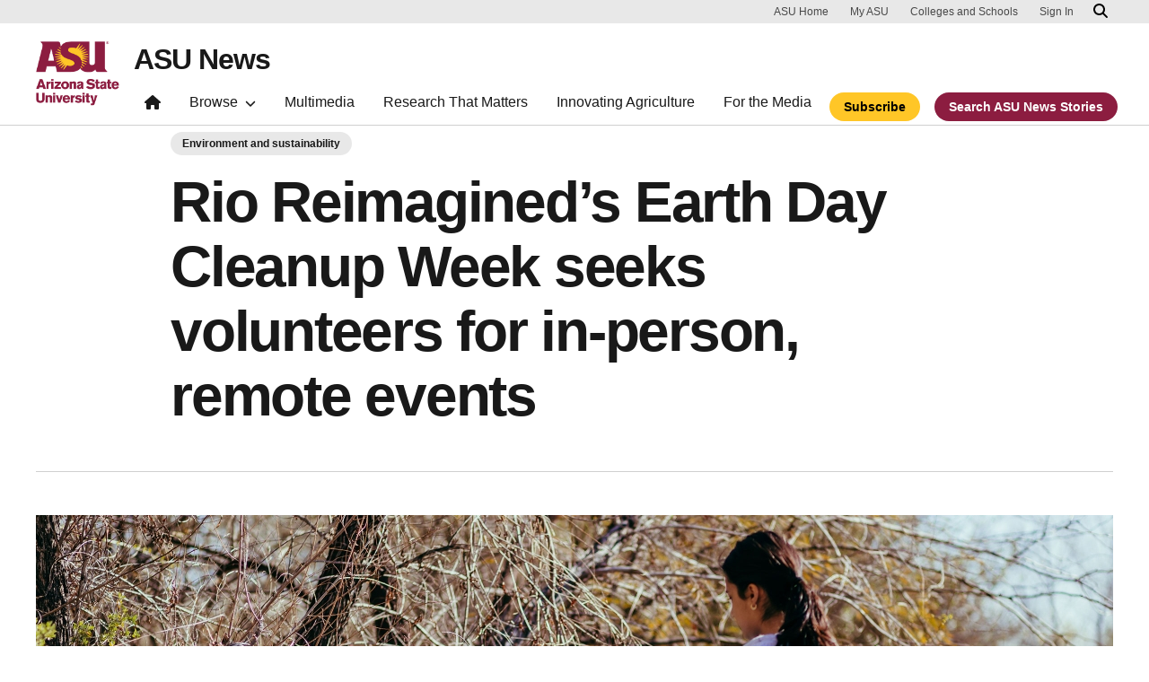

--- FILE ---
content_type: text/html; charset=UTF-8
request_url: https://news.asu.edu/20210420-solutions-rio-reimagined-seeks-volunteers-salt-river-cleanup
body_size: 11657
content:
<!DOCTYPE html>
<html lang="en" dir="ltr" prefix="og: https://ogp.me/ns#">
  <head>
    <meta charset="utf-8" />
<script>window.dataLayer = window.dataLayer || [];</script>
<script>
    // Google Tag Manager - GTM-KDWN8Z
    (function(w,d,s,l,i){w[l]=w[l]||[];w[l].push({'gtm.start':
    new Date().getTime(),event:'gtm.js'});var f=d.getElementsByTagName(s)[0],
    j=d.createElement(s),dl=l!='dataLayer'?'&amp;l='+l:'';j.async=true;j.src=
    '//www.googletagmanager.com/gtm.js?id='+i+dl;f.parentNode.insertBefore(j,f);
    })(window,document,'script','dataLayer','GTM-KDWN8Z');
</script>
<meta name="description" content="Members of the Arizona State University community have the chance to make a positive impact on the environment by taking part in Rio Reimagined Earth Day Cleanup Week events both virtual and in person — with the collective goal of removing 2,500 pieces of trash throughout the week.The cleanup is headed by the Rio Reimagined Initiative, a forward-looking project to revitalize 45 miles of the Rio Salado. It was established in 2017 by late U.S. Sen. John McCain and is part of ASU’s University City Exchange Office." />
<link rel="canonical" href="https://news.asu.edu/20210420-solutions-rio-reimagined-seeks-volunteers-salt-river-cleanup" />
<link rel="image_src" href="https://news.asu.edu/sites/default/files/rio-image-2-sized.jpg" />
<meta property="og:image" content="https://news.asu.edu/sites/default/files/rio-image-2-sized.jpg" />
<meta name="twitter:image" content="https://news.asu.edu/sites/default/files/rio-image-2-sized.jpg" />
<meta name="msvalidate.01" content="657836F28A73675EDA691E52E47A0DB9" />
<meta name="Generator" content="Drupal 10 (https://www.drupal.org)" />
<meta name="MobileOptimized" content="width" />
<meta name="HandheldFriendly" content="true" />
<meta name="viewport" content="width=device-width, initial-scale=1.0" />
<meta name="cmsversion" content="Webspark: 2.16.5" />
<link rel="icon" href="/themes/custom/renovationcustom/favicon.ico" type="image/vnd.microsoft.icon" />
<script>window.a2a_config=window.a2a_config||{};a2a_config.callbacks=[];a2a_config.overlays=[];a2a_config.templates={};a2a_config.icon_color = "#747474,#ffffff";</script>

    <title>Rio Reimagined’s Earth Day Cleanup Week seeks volunteers for in-person, remote events | ASU News</title>
    <link rel="stylesheet" media="all" href="/sites/default/files/css/css__fa1f1pn3HocEcBuucKa6v8QS81RnlYphf8-n4K7Uvw.css?delta=0&amp;language=en&amp;theme=renovationcustom&amp;include=[base64]" />
<link rel="stylesheet" media="all" href="/sites/default/files/css/css_acsoN1kLpSLaF3zusf6AHHKP1ds8iH-bSq4xEwarLuU.css?delta=1&amp;language=en&amp;theme=renovationcustom&amp;include=[base64]" />
<link rel="stylesheet" media="print" href="/sites/default/files/css/css_z6lmiwJoQBRNcrjnkg5JH1qH5C-9GFh4iRauKAzOIPY.css?delta=2&amp;language=en&amp;theme=renovationcustom&amp;include=[base64]" />

    <script type="application/json" data-drupal-selector="drupal-settings-json">{"path":{"baseUrl":"\/","pathPrefix":"","currentPath":"node\/89013","currentPathIsAdmin":false,"isFront":false,"currentLanguage":"en","themeUrl":"themes\/custom\/renovationcustom"},"pluralDelimiter":"\u0003","suppressDeprecationErrors":true,"gtm":{"tagId":null,"settings":{"data_layer":"dataLayer","include_classes":false,"allowlist_classes":"google\nnonGooglePixels\nnonGoogleScripts\nnonGoogleIframes","blocklist_classes":"customScripts\ncustomPixels","include_environment":false,"environment_id":"","environment_token":""},"tagIds":["GTM-K386MCB"]},"gtag":{"tagId":"","consentMode":false,"otherIds":[],"events":[],"additionalConfigInfo":[]},"ajaxPageState":{"libraries":"[base64]","theme":"renovationcustom","theme_token":null},"ajaxTrustedUrl":[],"radioactivity":{"type":"default","endpoint":"https:\/\/news.asu.edu\/radioactivity\/emit"},"views":{"ajax_path":"\/views\/ajax","ajaxViews":{"views_dom_id:55574cdee5e20ab1755726cefebd53759efd2d2219709980b2685c88bb88d7ce":{"view_name":"theme_asu_now_article","view_display_id":"block_9","view_args":"89013\/1118","view_path":"\/node\/89013","view_base_path":null,"view_dom_id":"55574cdee5e20ab1755726cefebd53759efd2d2219709980b2685c88bb88d7ce","pager_element":"2"}}},"asu_brand":{"props":{"baseUrl":"https:\/\/news.asu.edu\/","title":"ASU News","parentOrg":"","parentOrgUrl":"","expandOnHover":0,"loginLink":"\/caslogin","logoutLink":"\/caslogout","buttons":[{"href":"\/subscribe","text":"Subscribe","color":"gold"},{"href":"\/search","text":"Search ASU News Stories","color":"maroon"}],"loggedIn":false,"userName":"","navTree":[{"href":"\/","text":"Home","items":"","buttons":"","type":"icon-home","class":"home"},{"href":"","text":"Browse","items":[[{"href":"","text":"Browse Stories by Topic","type":"heading","children":[]},{"href":"\/saf\/science-and-technology","text":"Science and Technology","type":null,"children":[]},{"href":"\/saf\/arts-humanities-and-education","text":"Arts, Humanities and Education","type":null,"children":[]},{"href":"\/saf\/entrepreneurship","text":"Business and Entrepreneurship","type":null,"children":[]},{"href":"\/saf\/health-and-medicine","text":"Health and Medicine","type":null,"children":[]},{"href":"\/saf\/environment-and-sustainability","text":"Environment and Sustainability","type":null,"children":[]}],[{"href":"\/saf\/law-journalism-and-politics","text":"Law, Journalism and Politics","type":"column break","children":[]},{"href":"\/saf\/local-national-and-global-affairs","text":"Local, National and Global Affairs","type":null,"children":[]},{"href":"\/saf\/sun-devil-community","text":"Sun Devil Community","type":null,"children":[]},{"href":"\/sports","text":"Sports","type":null,"children":[]},{"href":"\/saf\/university-news","text":"University News","type":null,"children":[]},{"href":"https:\/\/asuevents.asu.edu\/","text":"Events","type":null,"children":[]},{"href":"\/explore-stories-by-topic","text":"Explore Full List of Topics","type":"button","children":[]}],[{"href":"","text":"ASU Experts","type":"heading","children":[]},{"href":"\/interests\/expert-q-and-a","text":"Expert Q\u0026A","type":null,"children":[]},{"href":"https:\/\/newsroom.asu.edu\/experts","text":"Find an Expert","type":null,"children":[]}],[{"href":"","text":"About Us","type":"heading","children":[]},{"href":"\/subscribe","text":"Manage Subscriptions","type":null,"children":[]},{"href":"\/contact","text":"Contact Us","type":null,"children":[]},{"href":"","text":"Social Media","type":"heading","children":[]},{"href":"https:\/\/www.instagram.com\/asunewsofficial\/","text":"Instagram","type":null,"children":[]},{"href":"https:\/\/www.threads.net\/@asunewsofficial","text":"Threads","type":null,"children":[]},{"href":"https:\/\/www.youtube.com\/asunews","text":"YouTube","type":null,"children":[]}]],"buttons":""},{"href":"\/multimedia","text":"Multimedia","items":"","buttons":""},{"href":"https:\/\/news.asu.edu\/research-matters","text":"Research That Matters","items":"","buttons":""},{"href":"https:\/\/news.asu.edu\/content\/agriculture","text":"Innovating Agriculture","items":"","buttons":""},{"href":"https:\/\/newsroom.asu.edu","text":"For the Media","items":"","buttons":""}],"logo":{"alt":"Arizona State University logo","title":"ASU homepage","src":"\/profiles\/contrib\/webspark\/modules\/asu_brand\/node_modules\/@asu\/component-header-footer\/dist\/assets\/img\/arizona-state-university-logo-vertical.png","mobileSrc":"\/profiles\/contrib\/webspark\/modules\/asu_brand\/node_modules\/@asu\/component-header-footer\/dist\/assets\/img\/arizona-state-university-logo.png","brandLink":"https:\/\/www.asu.edu"},"searchUrl":"https:\/\/search.asu.edu\/search","site":"news.asu.edu"}},"is_admin":false,"user":{"uid":0,"permissionsHash":"2f9fdffcd1ac71f9949b118c76baad9a157b468eb77e0eb33a356f0a348650eb"}}</script>
<script src="/sites/default/files/js/js_s9LX53L86YkEUTCy6u02PWkUPlwKktLPZjBzcyZX-Ko.js?scope=header&amp;delta=0&amp;language=en&amp;theme=renovationcustom&amp;include=[base64]"></script>
<script src="/modules/contrib/google_tag/js/gtm.js?t9jnip"></script>
<script src="/modules/contrib/google_tag/js/gtag.js?t9jnip"></script>

            <script defer src="/libraries/fontawesome/js/all.min.js"></script>
    <script defer src="/profiles/contrib/webspark/themes/renovation/js/asuawesome.js"></script>
  </head>
  <body class="node-89013 node-type--asu-news-article page-node-89013  20210420-solutions-rio-reimagined-seeks-volunteers-salt-river-cleanup">
    
    <!-- Google Tag Manager (noscript) - GTM-KDWN8Z -->
    <noscript><iframe src="//www.googletagmanager.com/ns.html?id=GTM-KDWN8Z"
    height="0" width="0" style="display:none;visibility:hidden"></iframe>
    </noscript>
    <!-- End Google Tag Manager (noscript) - GTM-KDWN8Z -->
<noscript><iframe src="https://www.googletagmanager.com/ns.html?id=GTM-K386MCB"
                  height="0" width="0" style="display:none;visibility:hidden"></iframe></noscript>

      <div class="dialog-off-canvas-main-canvas" data-off-canvas-main-canvas>
      <header>
        
  <div class="block block--renovationcustom-asubrandheader">

  
    

            
        <!-- Header component will be initialized in this container. -->
        <div id="ws2HeaderContainer"></div>
      
  </div>


  </header>
<main>
  <div class="page page-wrapper-webspark ">
    <div class="pt-5 pb-5">

              <div class="page__pre-content center-container max-size-container">
          <div class="container">
            
          </div>
        </div>
      
              <div id="skip-to-content" class="page__content center-container max-size-container">
            <div data-drupal-messages-fallback class="hidden"></div>
  <div class="block block--renovationcustom-innovation-asu-news-system-main block--system-main">

  
    

            
<article  data-history-node-id="89013" class="node asu-news-article asu-news-article--full" >
  
  
              <div class="layout__fixed-width">
          <div  class="bg-top bg-percent-100 max-size-container center-container bg-white">
        <div class="container">
          <div class="row">
            <div class="col-12">
              <div  class="layout__region layout__region--first">
                
  <div class="block">

  
    

  
  </div>

  <div class="views-element-container block">

  
    

            <div>
<div class="view js-view-dom-id-d3da42cecf8d743a5035a826d1de3cfd1bcba7e3428916d65628eaa62c481495 view-is-it-a-thrive-article">
       
        
        
        
            <div class="view-content">
                         



    

        
        
        
        
        
        
        
        
    
            
      
            
      
            
      
            
      
            
      
            
      
            
      
            
         
    

        
        
        
        
        
        
        
        
    
            
      
            
      
            
      
            
      
            
      
            
      
            
      
            
         
    

        
        
        
        
        
        
        
        
    
            
      
            
      
            
      
            
      
            
      
            
      
            
      
            
         
    

        
        
        
        
        
        
        
        
    
            
      
            
      
            
      
            
      
            
      
            
      
            
      
            
         
    

        
        
        
        
        
        
        
        
    
            
      
            
      
            
      
            
      
            
      
            
      
            
      
            
         
    

        
        
        
        
        
        
        
        
    
            
      
            
      
            
      
            
      
            
      
            
      
            
      
            
         
    

        
        
        
        
        
        
        
        
    
            
      
            
      
            
      
            
      
            
      
            
      
            
      
            
         
    

        
        
        
        
        
        
        
        
    
            
      
            
      
            
      
            
      
            
      
            
      
            
      
            
         
    

        
        
        
        
        
        
        
        
    
            
      
            
      
            
      
            
      
            
      
            
      
            
      
            
         
    

        
        
        
        
        
        
        
        
    
            
      
            
      
            
      
            
      
            
      
            
      
            
      
            
         
    

        
        
        
        
        
        
        
        
    
            
      
            
      
            
      
            
      
            
      
            
      
            
      
            
         
    

        
        
        
        
        
        
        
        
    
            
      
            
      
            
      
            
      
            
      
            
      
            
      
            
         
    

        
        
        
        
        
        
        
        
    
            
      
            
      
            
      
            
      
            
      
            
      
            
      
            
         
    

        
        
        
        
        
        
        
        
    
            
      
            
      
            
      
            
      
            
      
            
      
            
      
            
         
    

        
        
        
        
        
        
        
        
    
            
      
            
      
            
      
            
      
            
      
            
      
            
      
            
         
    

        
        
        
        
        
        
        
        
    
            
      
            
      
            
      
            
      
            
      
            
      
            
      
            
         
    

        
        
        
        
        
        
        
        
    
            
      
            
      
            
      
            
      
            
      
            
      
            
      
            
         
    

        
        
        
        
        
        
        
        
    
            
      
            
      
            
      
            
      
            
      
            
      
            
      
            
         
    

        
        
        
        
        
        
        
        
    
            
      
            
      
            
      
            
      
            
      
            
      
            
      
            
         
    

        
        
        
        
        
        
        
        
    
            
      
            
      
            
      
            
      
            
      
            
      
            
      
            
         
    

        
        
        
        
        
        
        
        
    
            
      
            
      
            
      
            
      
            
      
            
      
            
      
            
         
    

        
        
        
        
        
        
        
        
    
            
      
            
      
            
      
            
      
            
      
            
      
            
      
            
         
    

        
        
        
        
        
        
        
        
    
            
      
            
      
            
      
            
      
            
      
            
      
            
      
            
         
    

        
        
        
        
        
        
        
        
    
            
      
            
      
            
      
            
      
            
      
            
      
            
      
            
         
    

        
        
        
        
        
        
        
        
    
            
      
            
      
            
      
            
      
            
      
            
      
            
      
            
         
    

        
        
        
        
        
        
        
        
    
            
      
            
      
            
      
            
      
            
      
            
      
            
      
            
         
    

        
        
        
        
        
        
        
        
    
            
      
            
      
            
      
            
      
            
      
            
      
            
      
            
         
    

        
        
        
        
        
        
        
        
    
            
      
            
      
            
      
            
      
            
      
            
      
            
      
            
         
    

        
        
        
        
        
        
        
        
    
            
      
            
      
            
      
            
      
            
      
            
      
            
      
            
         
    

        
        
        
        
        
        
        
        
    
            
      
            
      
            
      
            
      
            
      
            
      
            
      
            
         
    

        
        
        
        
        
        
        
        
    
            
      
            
      
            
      
            
      
            
      
            
      
            
      
            
         
    

        
        
        
        
        
        
        
        
    
            
      
            
      
            
      
            
      
            
      
            
      
            
      
            
         
    
      </div>
      
        
        
        
        
        </div>
</div>

      
  </div>

  <div class="views-element-container block">

  
    

            <div>
<div class="node-body-category view js-view-dom-id-bfd835562b8ee70d277cbc3e39c454f41aa0ed9f43ebea82d867224cf88b57ec view-theme-asu-now-article">
       
        
        
        
            <div class="view-content">
        
    <div>
          <a href="https://news.asu.edu/saf/environment-and-sustainability" class="btn btn-tag btn-gat-alt-white">Environment and sustainability</a>
      </div>

      </div>
      
        
        
        
        
        </div>
</div>

      
  </div>

  <div class="views-element-container block">

  
    

            <div>
<div class="node-body-title view js-view-dom-id-d64e25340e2403e60a1a2d1b08d4063677d3831274850f460a84fded4f35a4d9 view-theme-asu-now-article">
       
        
        
        
            <div class="view-content">
        
    <div class="views-row">
          <div><h1>Rio Reimagined’s Earth Day Cleanup Week seeks volunteers for in-person, remote events</h1></div>
      </div>

      </div>
      
        
        
        
        
        </div>
</div>

      
  </div>

  <div class="views-element-container block">

  
    

            <div>
<div class="view js-view-dom-id-ce70ad1a33dc4adbdf433924350eab343a7e2f9b9594653a142720914a950b17 view-theme-asu-now-article">
       
        
        
        
            <div class="view-content">
        
    <div class="views-row">
          <hr />
      </div>

      </div>
      
        
        
        
        
        </div>
</div>

      
  </div>

  <div class="views-element-container block">

  
    

            <div>
<div class="node-body-image view js-view-dom-id-8131685dc17603602ebd60bc1ff45c795281797b0080b062f5a60c3812acd4fe view-theme-asu-now-article">
       
        
        
        
            <div class="view-content">
        
    <div class="views-row">
          <div class="views-field views-field-field-media-image"><div class="field-content">  
<img loading="lazy" src="/sites/default/files/styles/block_image_16_9_lge/public/rio-image-2-sized.jpg?itok=4UdHMsQa" width="1200" height="675" alt="Two college age women wearing safety vests pick up trash on a riverbed and put it into a large trashbag" class="img-fluid" />


</div></div>
      </div>

      </div>
      
        
        
        
        
        </div>
</div>

      
  </div>

              </div>
            </div>
          </div>
        </div>
      </div>
      </div>
<div  class="6-6 bg-top bg-percent-100 uds-flex-order-default bg-white">
  <div class="container">
    <div class="row">
              <div  class="layout__region layout__region--first col-md-6">
          
  <div class="views-element-container block">

  
    

            <div>
<div class="view js-view-dom-id-cca83f3577c4b0c7706b225a2af4e37a3c889ea78972a29e0aecdd76627129e4 view-theme-author">
       
        
        
        
            <div class="view-content">
        
    <div class="views-row">
          <div class="author-profile">
   <div class="clearfix">
      <div class="author-bio">
                       <span itemprop="author">By <a href="/users/ccalmend">Constance-Sophie Almendares</a></span> | <a href="/cdn-cgi/l/email-protection#4d2e2e2c21202823290d2c3e3863282938"><i class="fa fa-envelope"></i></a><br />
                       <span class="small">
            <time datetime="2021-04-20T10:00:00-07:00">April 20, 2021</time>
 
          </span>
      </div>
   </div>
</div>

      </div>

      </div>
      
        
        
        
        
        </div>
</div>

      
  </div>

        </div>
                    <div  class="layout__region layout__region--second col-md-6">
          
  <div class="block">

  
    

            <span class="a2a_kit a2a_kit_size_24 addtoany_list" data-a2a-url="https://news.asu.edu/20210420-solutions-rio-reimagined-seeks-volunteers-salt-river-cleanup" data-a2a-title="Rio Reimagined’s Earth Day Cleanup Week seeks volunteers for in-person, remote events"><a class="a2a_dd addtoany_share" href="https://www.addtoany.com/share#url=https%3A%2F%2Fnews.asu.edu%2F20210420-solutions-rio-reimagined-seeks-volunteers-salt-river-cleanup&amp;title=Rio%20Reimagined%E2%80%99s%20Earth%20Day%20Cleanup%20Week%20seeks%20volunteers%20for%20in-person%2C%20remote%20events"></a><a class="a2a_button_facebook"></a><a class="a2a_button_x"></a><a class="a2a_button_linkedin"></a><a class="a2a_button_email"></a></span>

      
  </div>

        </div>
          </div>
  </div>
</div>
        <div class="layout__fixed-width">
          <div  class="bg-top bg-percent-100 max-size-container center-container bg-white">
        <div class="container">
          <div class="row">
            <div class="col-12">
              <div  class="layout__region layout__region--first">
                
  <div class="views-element-container block">

  
    

            <div>
<div class="node-editors-note view js-view-dom-id-9a5c675452cc3e5da9b9b2049fca9208a618dea8ba2459680b0ffcd84ca5b785 view-theme-asu-now-article">
       
        
        
        
            <div class="view-content">
        
    <div class="views-row">
          
      </div>

      </div>
      
        
        
        
        
        </div>
</div>

      
  </div>

  <div class="views-element-container block">

  
    

            <div>
<div class="node-body view js-view-dom-id-3b023a009f9dd4ba2eb08b8d5dc78dc349e040d4b0978ea7405c951b4960ccf4 view-theme-asu-now-article">
       
        
        
        
            <div class="view-content">
        
    <div>
          <p>Members of the Arizona State University community have the chance to make a positive impact on the environment by taking part in Rio Reimagined Earth Day Cleanup Week events both virtual and in person — with the collective goal of removing 2,500 pieces of trash throughout the week.</p><p>The cleanup is headed by the <a href="https://rioreimagined.org/">Rio Reimagined Initiative</a>, a forward-looking project to revitalize 45 miles of the Rio Salado. It was established in 2017 by late U.S. Sen. John McCain and is part of ASU’s University City Exchange Office.</p><p>Kylie Cochrane, an ASU senior who works with the initiative, says that anyone can make an impact through small actions such as picking up trash.</p><p>“As a community member you can make a difference by cleaning up both natural and man-made areas that have been trashed,” said Cochrane, who is studying journalism at the Walter Cronkite School of Journalism and Mass Communication. “It all comes down to making a big impact through small actions.”</p><div class="caption caption-left caption-filter">
      <div class="caption-width-container" style="width: auto;">
      <div class="caption-inner">
  <div class="embedded-media">
    
        
<img loading="lazy" src="/sites/default/files/kyliecochraneheadshot.jpg" width="3024" height="4032" alt="Student headshot" class="img-fluid">



  </div>

<p class="caption-text">ASU student Kylie Cochrane</p></div>
      </div>
      </div><p><span style="font-size: 1em;">Cochrane said this event has been organized with COVID-19 in mind, utilizing a hybrid of in-person and virtual elements.</span></p><p>Volunteers have two choices: an in-person cleanup of the Salt River on Saturday, April 24, and/or a virtual cleanup of their own neighborhood utilizing the <a href="https://www.litterati.org/">Litterati Citizen Science app</a>. The app allows residents to pick up litter in their area and document how much they collected by uploading a photo of the trash collected into the app. The app allows friendly, fun-natured competition while providing a safe way to pitch in.</p><p>“With Litterati, the litter collected is tracked to identify data trends in neighborhoods that have higher amounts of trash,” Cochrane said. “You have a hands-on opportunity to do something about it and contribute to a cleaner community.”</p><p>The Earth Day cleanup kicked off the Litterati app portion on April 17, and the week will conclude with the in-person cleanup at the Salt River on April 24.&nbsp;</p><p>The in-person cleanup is expected to attract dozens of volunteers to the dry bed of the Salt River, often used as a dumping ground for such items as couches, auto parts and more. Public- and private-sector partners are supporting the event by providing equipment to remove large trash items.</p><p>Cochrane said that with everyone working together, it is possible to celebrate the Earth and act locally on behalf of Arizona’s ecosystem — revitalizing not just the river, but its surrounding communities, too.</p><p>“That’s what Rio Reimagined is all about. It’s a long-term revitalization project,” Cochrane said. “The goal is to respect and reconnect to our rivers, and an easy and first step is cleaning.”</p><p><em>Visit the event website to <a href="https://na.eventscloud.com/ereg/newreg.php?eventid=613181&amp;">sign up as a cleanup volunteer</a> or to learn more about <a href="https://na.eventscloud.com/file_uploads/c870e185d07ac5dfe4f868dda7602e9d_EarthDay2021Flyer.jpg">the Litterati portion of the week</a>.</em></p><p><em>
  <div class="embedded-media">
    
        
<img loading="lazy" src="/sites/default/files/rio_graphic.jpg" width="1920" height="1080" alt="Flyer advertising Rio Earth Day Cleanup Week on April 17 through 24, with a list of sponsor logos" class="img-fluid">



  </div>

</em></p><p><em>Top photo: A previous, prepandemic river cleanup event. Photo courtesy of&nbsp;<span>Colleen Adams</span></em></p>
      </div>

      </div>
      
        
        
        
        
        </div>
</div>

      
  </div>

  <div class="views-element-container block">

  
    

            <div>
<div class="node-body-categories view js-view-dom-id-41e290bc57e5867375048fa12e4ae6adec2c96559eca135c3273742950e62678 view-theme-asu-now-article">
       
        
        
        
            <div class="view-content">
        
    <div>
          <a href="https://news.asu.edu/constituent-type/faculty" class="btn btn-tag btn-gat-alt-white">Faculty</a> <a href="https://news.asu.edu/constituent-type/staff" class="btn btn-tag btn-gat-alt-white">Staff</a> <a href="https://news.asu.edu/saf/environment-and-sustainability" class="btn btn-tag btn-gat-alt-white">Environment and sustainability</a> <a href="https://news.asu.edu/constituent-type/students" class="btn btn-tag btn-gat-alt-white">Students</a> <a href="https://news.asu.edu/interests/environment" class="btn btn-tag btn-gat-alt-white">Environment</a> <a href="https://news.asu.edu/interests/community-involvement" class="btn btn-tag btn-gat-alt-white">Community involvement</a> <a href="https://news.asu.edu/interests/sustainability" class="btn btn-tag btn-gat-alt-white">Sustainability</a>
      </div>

      </div>
      
        
        
        
        
        </div>
</div>

      
  </div>

  <div class="block">

  
    

            
      
  </div>

  <div class="views-element-container block">

  
    

            <div>
<div class="view js-view-dom-id-addf6b572dde5af603f0df63aa49e5353f6fbd185218875c12ba556906cfb54b view-theme-asu-now-article">
       
        
        
        
            <div class="view-content">
        
    <div>
          <div class="formatted-text">
      <div class="uds-highlighted-heading">
         <h3><span class="highlight-gold">More Environment and sustainability</span></h3>
      </div>
      <p>&nbsp;</p>
</div>
      </div>

      </div>
      
        
        
        
        
        </div>
</div>

      
  </div>

  <div class="views-element-container block">

  
    

            <div>
<div class="view js-view-dom-id-55574cdee5e20ab1755726cefebd53759efd2d2219709980b2685c88bb88d7ce view-theme-asu-now-article">
       
        
        
        
            <div class="view-content">
        <div id="views-bootstrap-theme-asu-now-article-block-9"  class="grid views-view-grid row">
          <div class="col-xs-12 col-sm-12 col-md-12 col-lg-4">    <div class="card card-story card-checkbox-inline">
                <img class="card-img-top" src="/sites/default/files/styles/block_image_16_9_med/public/2026-01/Arctic%20ice%20polar%20bear%202015.jpg?itok=CWLvLiv2" alt="polar bear on melting Arctic ice sheet" title="">
        <div class="card-header">
            <h3 class="card-title">Arctic ‘deep water’ is surprisingly well protected against climate change — for now</h3>
        </div>
        <div class="card-body">
            <p class="card-text">The deep recesses of the Arctic Ocean are remarkably stable, despite how rapidly&nbsp;ice is melting on the surface.New research led by Arizona State University scientists reveals that the same pool…</p>
        </div>
        <div class="card-buttons">
            <div class="card-button">
                <a href="/20260129-environment-and-sustainability-arctic-deep-water-surprisingly-well-protected-climate-change " class="btn btn-gold" data-ga="Default button" data-ga-name="onclick" data-ga-event="link" data-ga-action="click" data-ga-type="internal link" data-ga-region="main content" data-ga-section="Read this story">Read this story</a>
            </div>
        </div>
        <div class="card-tags">
            <a href="https://news.asu.edu/interests/climate-change" class="btn btn-tag btn-gat-alt-white">Climate change</a> <a href="https://news.asu.edu/interests/water" class="btn btn-tag btn-gat-alt-white">Water</a> <a href="https://news.asu.edu/interests/environment" class="btn btn-tag btn-gat-alt-white">Environment</a> <a href="https://news.asu.edu/interests/science" class="btn btn-tag btn-gat-alt-white">Science</a> <a href="https://news.asu.edu/interests/sustainability" class="btn btn-tag btn-gat-alt-white">Sustainability</a> <a href="https://news.asu.edu/interests/research" class="btn btn-tag btn-gat-alt-white">Research</a>
        </div>
    </div></div>
          <div class="col-xs-12 col-sm-12 col-md-12 col-lg-4">    <div class="card card-story card-checkbox-inline">
                <img class="card-img-top" src="/sites/default/files/styles/block_image_16_9_med/public/2026-01/1920_a2_01080%20%281%29%202.jpg?itok=WZVJl_j4" alt="An airplane landing on a runway." title="">
        <div class="card-header">
            <h3 class="card-title"> ASU, SRP project takes flight to improve water supply forecasting</h3>
        </div>
        <div class="card-body">
            <p class="card-text">Arizona State University and Salt River Project are working with Airborne Snow Observatories Inc. on an innovative project to measure snowpack in the Salt River watershed — providing crucial data to…</p>
        </div>
        <div class="card-buttons">
            <div class="card-button">
                <a href="/20260121-environment-and-sustainability-asu-srp-project-takes-flight-improve-water-supply " class="btn btn-gold" data-ga="Default button" data-ga-name="onclick" data-ga-event="link" data-ga-action="click" data-ga-type="internal link" data-ga-region="main content" data-ga-section="Read this story">Read this story</a>
            </div>
        </div>
        <div class="card-tags">
            <a href="https://news.asu.edu/interests/water" class="btn btn-tag btn-gat-alt-white">Water</a> <a href="https://news.asu.edu/interests/water-futures" class="btn btn-tag btn-gat-alt-white">Water futures</a> <a href="https://news.asu.edu/interests/water-management" class="btn btn-tag btn-gat-alt-white">Water Management</a> <a href="https://news.asu.edu/interests/engineering" class="btn btn-tag btn-gat-alt-white">Engineering</a> <a href="https://news.asu.edu/interests/environment" class="btn btn-tag btn-gat-alt-white">Environment</a> <a href="https://news.asu.edu/interests/sustainability" class="btn btn-tag btn-gat-alt-white">Sustainability</a> <a href="https://news.asu.edu/interests/research" class="btn btn-tag btn-gat-alt-white">Research</a>
        </div>
    </div></div>
          <div class="col-xs-12 col-sm-12 col-md-12 col-lg-4">    <div class="card card-story card-checkbox-inline">
                <img class="card-img-top" src="/sites/default/files/styles/block_image_16_9_med/public/2026-01/ASU%20News%20header.jpg?itok=2tolcrpc" alt="Collage of a photo of a man and a woman looking at a map and a photo of a high desert grassland valley with agricultural fields surrounded by mountains." title="">
        <div class="card-header">
            <h3 class="card-title">From conversation to action: ASU-led workshop advances groundwater solutions in southeastern Arizona</h3>
        </div>
        <div class="card-body">
            <p class="card-text">Community leaders, farmers and ranchers,&nbsp;homesteaders, agency staff and nonprofit partners gathered in Willcox, Arizona, for an action-oriented&nbsp;water workshop last month.Located in the…</p>
        </div>
        <div class="card-buttons">
            <div class="card-button">
                <a href="/20260116-environment-and-sustainability-conversation-action-advancing-groundwater-solutions " class="btn btn-gold" data-ga="Default button" data-ga-name="onclick" data-ga-event="link" data-ga-action="click" data-ga-type="internal link" data-ga-region="main content" data-ga-section="Read this story">Read this story</a>
            </div>
        </div>
        <div class="card-tags">
            <a href="https://news.asu.edu/interests/water" class="btn btn-tag btn-gat-alt-white">Water</a> <a href="https://news.asu.edu/interests/community-involvement" class="btn btn-tag btn-gat-alt-white">Community involvement</a>
        </div>
    </div></div>
    </div>

      </div>
      
            
    
  <div class="d-none d-lg-block">
    <nav class="my-4" role="navigation" aria-labelledby="pagination-heading">
    <h4 id="pagination-heading" class="visually-hidden">Pagination</h4>
          <ul class="pagination pager__items js-pager__items justify-content-center">
                                                      
                    <li class="page-item pager__item is-active active ">
                                          <a
            href="?page=%2C%2C0"
            title="Current page"
            class="page-link"
            data-ga-event="select"
            data-ga-action="click"
            data-ga-name="onclick"
            data-ga-type="pagination"
            data-ga-region="main content"
            data-ga-section="pagination"
            data-ga-text="page 1">
            <span class="visually-hidden">
              Current page
            </span>1</a>
        </li>
              <li class="page-item pager__item ">
                                          <a
            href="?page=%2C%2C1"
            title="Go to page 2"
            class="page-link"
            data-ga-event="select"
            data-ga-action="click"
            data-ga-name="onclick"
            data-ga-type="pagination"
            data-ga-region="main content"
            data-ga-section="pagination"
            data-ga-text="page 2">
            <span class="visually-hidden">
              Page
            </span>2</a>
        </li>
              <li class="page-item pager__item ">
                                          <a
            href="?page=%2C%2C2"
            title="Go to page 3"
            class="page-link"
            data-ga-event="select"
            data-ga-action="click"
            data-ga-name="onclick"
            data-ga-type="pagination"
            data-ga-region="main content"
            data-ga-section="pagination"
            data-ga-text="page 3">
            <span class="visually-hidden">
              Page
            </span>3</a>
        </li>
              <li class="page-item pager__item ">
                                          <a
            href="?page=%2C%2C3"
            title="Go to page 4"
            class="page-link"
            data-ga-event="select"
            data-ga-action="click"
            data-ga-name="onclick"
            data-ga-type="pagination"
            data-ga-region="main content"
            data-ga-section="pagination"
            data-ga-text="page 4">
            <span class="visually-hidden">
              Page
            </span>4</a>
        </li>
                                                

      
                                      <li class="page-item">
            <a
              href="?page=%2C%2C1"
              title="Go to next page"
              rel="next"
              class="page-link page-link-icon"
              data-ga-event="select"
              data-ga-action="click"
              data-ga-name="onclick"
              data-ga-type="pagination"
              data-ga-region="main content"
              data-ga-section="pagination"
              data-ga-text="next">
            </a>
          </li>
            </ul>
  </nav>
  </div>

  <div class="d-lg-none">
    <nav class="my-4" role="navigation" aria-labelledby="pagination-heading">
    <h4 id="pagination-heading" class="visually-hidden">Pagination</h4>
          <ul class="pagination pager__items js-pager__items justify-content-center">
                                                      
                    <li class="page-item pager__item is-active active ">
                                          <a
            href="?page=%2C%2C0"
            title="Current page"
            class="page-link"
            data-ga-event="select"
            data-ga-action="click"
            data-ga-name="onclick"
            data-ga-type="pagination"
            data-ga-region="main content"
            data-ga-section="pagination"
            data-ga-text="page 1">
            <span class="visually-hidden">
              Current page
            </span>1</a>
        </li>
              <li class="page-item pager__item ">
                                          <a
            href="?page=%2C%2C1"
            title="Go to page 2"
            class="page-link"
            data-ga-event="select"
            data-ga-action="click"
            data-ga-name="onclick"
            data-ga-type="pagination"
            data-ga-region="main content"
            data-ga-section="pagination"
            data-ga-text="page 2">
            <span class="visually-hidden">
              Page
            </span>2</a>
        </li>
              <li class="page-item pager__item ">
                                          <a
            href="?page=%2C%2C2"
            title="Go to page 3"
            class="page-link"
            data-ga-event="select"
            data-ga-action="click"
            data-ga-name="onclick"
            data-ga-type="pagination"
            data-ga-region="main content"
            data-ga-section="pagination"
            data-ga-text="page 3">
            <span class="visually-hidden">
              Page
            </span>3</a>
        </li>
                                                    <li class="page-item elipses" role="presentation"><span class="page-link">&hellip;</span></li>
          <li class="page-item pager__item">
            <a
              href="?page=%2C%2C3"
              title="Go to last page"
              class="page-link"
              data-ga-event="select"
              data-ga-action="click"
              data-ga-name="onclick"
              data-ga-type="pagination"
              data-ga-region="main content"
              data-ga-section="pagination"
              data-ga-text="4">
              4
            </a>
          </li>
              

      
                                      <li class="page-item">
            <a
              href="?page=%2C%2C1"
              title="Go to next page"
              rel="next"
              class="page-link page-link-icon"
              data-ga-event="select"
              data-ga-action="click"
              data-ga-name="onclick"
              data-ga-type="pagination"
              data-ga-region="main content"
              data-ga-section="pagination"
              data-ga-text="next">
            </a>
          </li>
            </ul>
  </nav>
  </div>

      
        
        
        
        </div>
</div>

      
  </div>

              </div>
            </div>
          </div>
        </div>
      </div>
      </div>

  </article>


      
  </div>


        </div>
          </div>
  </div>
</main>
  <footer class="page__footer" id="asu-footer" role="contentinfo">
      
  <div class="block block--renovationcustom-asufooter">

  
    

              <div class="wrapper" id="wrapper-endorsed-footer">
    <div class="container" id="endorsed-footer">
      <div class="row">
        <div class="col-md" id="endorsed-logo">
                      <a
              href="https://www.asu.edu"
              data-ga-footer-type="internal link"
              data-ga-footer-section="primary footer"
              data-ga-footer="asu logo"
              data-ga-footer-component=""
            >
              <img
                src="/profiles/contrib/webspark/modules/asu_footer/img/ASU-EndorsedLogo.png"
                loading="lazy" height="192" width="692"
                alt="Arizona State University."
              />
            </a>
                  </div>
        <div class="col-md" id="social-media">
          <nav class="nav" aria-label="Social Media">
                                                  <a
                class="nav-link"
                href="https://www.instagram.com/asunewsofficial"
                data-ga-footer-type="external link"
                data-ga-footer-section="primary footer"
                data-ga-footer="instagram icon"
                data-ga-footer-component=""
              >
                <span title="Instagram Social Media Icon" class="fab fa-instagram-square"></span>
              </a>
                                      <a
                class="nav-link"
                href="https://www.youtube.com/asunews"
                data-ga-footer-type="external link"
                data-ga-footer-section="primary footer"
                data-ga-footer="youtube icon"
                data-ga-footer-component=""
              >
                <span title="YouTube Social Media Icon" class="fab fa-youtube-square"></span>
              </a>
                                  </nav>
        </div>
      </div>
    </div>
  </div>

  <div class="wrapper" id="wrapper-footer-columns">
    <div class="container" id="footer-columns">
      <div class="row">
        <div class="col-xl" id="info-column">
          <div class="h5">ASU News</div>
                      <p class="contact-link">
            <a
              data-ga-footer-type="internal link"
              data-ga-footer-region="footer"
              data-ga-footer-section="primary footer"
              data-ga-footer="Contact ASU News"
              data-ga-footer-component="ASU News"
              href="/contact">Contact ASU News</a></p>
                                <p class="contribute-button">
            <a
              data-ga-footer-type="internal link"
              data-ga-footer-region="footer"
              data-ga-footer-section="primary footer"
              data-ga-footer="Manage subscriptions"
              data-ga-footer-component="ASU News"
              href="/subscribe" class="btn btn-small btn-gold">Manage subscriptions</a></p>
                  </div>
                <div class="col-xl flex-footer">
          <div class="card accordion-item desktop-disable-xl">
                      <div class="accordion-header">
              <div class="h5">
                <a
                  id="footlink-header-second-1"
                  class="collapsed"
                  data-bs-toggle="collapse"
                  data-ga-footer-type="internal link"
                  data-ga-footer-region="footer"
                  data-ga-footer-section="primary footer"
                  data-ga-footer-component=""
                  data-ga-footer="ASU News"
                  href="#footlink-second-1"
                  role="button"
                  aria-expanded="false"
                  aria-controls="footlink-second-1"
                >
                  ASU News
                  <span class="fas fa-chevron-up"></span>
                </a>
              </div>
            </div>
            <div
              id="footlink-second-1"
              role="region"
              class="collapse accordion-body">
                                                        <a href="https://newsroom.asu.edu"
                  class="nav-link"
                  data-ga-footer-type="internal link"
                  data-ga-footer-region="footer"
                  data-ga-footer-section="primary footer"
                  data-ga-footer="Media Relations"
                  data-ga-footer-component="ASU News"
                  >Media Relations</a>
                                                        <a href="/saf/science-and-technology"
                  class="nav-link"
                  data-ga-footer-type="internal link"
                  data-ga-footer-region="footer"
                  data-ga-footer-section="primary footer"
                  data-ga-footer="Science and Technology"
                  data-ga-footer-component="ASU News"
                  >Science and Technology</a>
                                                        <a href="/saf/arts-humanities-and-education"
                  class="nav-link"
                  data-ga-footer-type="internal link"
                  data-ga-footer-region="footer"
                  data-ga-footer-section="primary footer"
                  data-ga-footer="Arts, Humanities and Education"
                  data-ga-footer-component="ASU News"
                  >Arts, Humanities and Education</a>
                                                        <a href="/saf/entrepreneurship"
                  class="nav-link"
                  data-ga-footer-type="internal link"
                  data-ga-footer-region="footer"
                  data-ga-footer-section="primary footer"
                  data-ga-footer="Business and Entrepreneurship"
                  data-ga-footer-component="ASU News"
                  >Business and Entrepreneurship</a>
                                                        <a href="/saf/health-and-medicine"
                  class="nav-link"
                  data-ga-footer-type="internal link"
                  data-ga-footer-region="footer"
                  data-ga-footer-section="primary footer"
                  data-ga-footer="Health and Medicine"
                  data-ga-footer-component="ASU News"
                  >Health and Medicine</a>
                                                        <a href="/saf/environment-and-sustainability"
                  class="nav-link"
                  data-ga-footer-type="internal link"
                  data-ga-footer-region="footer"
                  data-ga-footer-section="primary footer"
                  data-ga-footer="Environment and Sustainability"
                  data-ga-footer-component="ASU News"
                  >Environment and Sustainability</a>
                                                        <a href="/saf/law-journalism-and-politics"
                  class="nav-link"
                  data-ga-footer-type="internal link"
                  data-ga-footer-region="footer"
                  data-ga-footer-section="primary footer"
                  data-ga-footer="Law, Journalism and Politics"
                  data-ga-footer-component="ASU News"
                  >Law, Journalism and Politics</a>
                                                        <a href="/saf/local-national-and-global-affairs"
                  class="nav-link"
                  data-ga-footer-type="internal link"
                  data-ga-footer-region="footer"
                  data-ga-footer-section="primary footer"
                  data-ga-footer="Local, National and Global Affairs"
                  data-ga-footer-component="ASU News"
                  >Local, National and Global Affairs</a>
                                                        <a href="/saf/sun-devil-community"
                  class="nav-link"
                  data-ga-footer-type="internal link"
                  data-ga-footer-region="footer"
                  data-ga-footer-section="primary footer"
                  data-ga-footer="Sun Devil Community"
                  data-ga-footer-component="ASU News"
                  >Sun Devil Community</a>
                                                        <a href="/saf/university-news"
                  class="nav-link"
                  data-ga-footer-type="internal link"
                  data-ga-footer-region="footer"
                  data-ga-footer-section="primary footer"
                  data-ga-footer="University News"
                  data-ga-footer-component="ASU News"
                  >University News</a>
                                      </div>
                    </div>
        </div>
                <div class="col-xl flex-footer">
          <div class="card accordion-item desktop-disable-xl">
                      <div class="accordion-header">
              <div class="h5">
                <a
                  id="footlink-header-third-1"
                  class="collapsed"
                  data-bs-toggle="collapse"
                  data-ga-footer-type="internal link"
                  data-ga-footer-region="footer"
                  data-ga-footer-section="primary footer"
                  data-ga-footer-component=""
                  data-ga-footer="University"
                  href="#footlink-third-1"
                  role="button"
                  aria-expanded="false"
                  aria-controls="footlink-third-1"
                >
                  University
                  <span class="fas fa-chevron-up"></span>
                </a>
              </div>
            </div>
            <div
              id="footlink-third-1"
              role="region"
              class="collapse accordion-body">
                                                        <a href="https://students.asu.edu/apply"
                  class="nav-link"
                  data-ga-footer-type="internal link"
                  data-ga-footer-region="footer"
                  data-ga-footer-section="primary footer"
                  data-ga-footer="Admissions"
                  data-ga-footer-component="University"
                  >Admissions</a>
                                                        <a href="https://students.asu.edu/financialaid"
                  class="nav-link"
                  data-ga-footer-type="internal link"
                  data-ga-footer-region="footer"
                  data-ga-footer-section="primary footer"
                  data-ga-footer="Financial Aid"
                  data-ga-footer-component="University"
                  >Financial Aid</a>
                                                        <a href="https://president.asu.edu/"
                  class="nav-link"
                  data-ga-footer-type="internal link"
                  data-ga-footer-region="footer"
                  data-ga-footer-section="primary footer"
                  data-ga-footer="President&#039;s Office"
                  data-ga-footer-component="University"
                  >President&#039;s Office</a>
                                                        <a href="http://www.asu.edu/about"
                  class="nav-link"
                  data-ga-footer-type="internal link"
                  data-ga-footer-region="footer"
                  data-ga-footer-section="primary footer"
                  data-ga-footer="About ASU"
                  data-ga-footer-component="University"
                  >About ASU</a>
                                                        <a href="https://www.asu.edu"
                  class="nav-link"
                  data-ga-footer-type="internal link"
                  data-ga-footer-region="footer"
                  data-ga-footer-section="primary footer"
                  data-ga-footer="ASU Home"
                  data-ga-footer-component="University"
                  >ASU Home</a>
                                                        <a href="https://cfo.asu.edu/alerts-and-advisories-faqs"
                  class="nav-link"
                  data-ga-footer-type="internal link"
                  data-ga-footer-region="footer"
                  data-ga-footer-section="primary footer"
                  data-ga-footer="Emergency"
                  data-ga-footer-component="University"
                  >Emergency</a>
                                      </div>
                    </div>
        </div>
                <div class="col-xl flex-footer">
          <div class="card accordion-item desktop-disable-xl">
                      <div class="accordion-header">
              <div class="h5">
                <a
                  id="footlink-header-fourth-1"
                  class="collapsed"
                  data-bs-toggle="collapse"
                  data-ga-footer-type="internal link"
                  data-ga-footer-region="footer"
                  data-ga-footer-section="primary footer"
                  data-ga-footer-component=""
                  data-ga-footer="Events"
                  href="#footlink-fourth-1"
                  role="button"
                  aria-expanded="false"
                  aria-controls="footlink-fourth-1"
                >
                  Events
                  <span class="fas fa-chevron-up"></span>
                </a>
              </div>
            </div>
            <div
              id="footlink-fourth-1"
              role="region"
              class="collapse accordion-body">
                                                        <a href="https://asuevents.asu.edu/"
                  class="nav-link"
                  data-ga-footer-type="internal link"
                  data-ga-footer-region="footer"
                  data-ga-footer-section="primary footer"
                  data-ga-footer="ASU Events"
                  data-ga-footer-component="Events"
                  >ASU Events</a>
                                                        <a href="https://thesundevils.com"
                  class="nav-link"
                  data-ga-footer-type="internal link"
                  data-ga-footer-region="footer"
                  data-ga-footer-section="primary footer"
                  data-ga-footer="Athletics"
                  data-ga-footer-component="Events"
                  >Athletics</a>
                                      </div>
                    </div>
        </div>
              </div>
    </div>
  </div>

<div class="wrapper" id="wrapper-footer-innovation">
  <div class="container" id="footer-innovation">
    <div class="row">
      <div class="col">
        <div class="d-flex footer-innovation-links">
          <nav class="nav" aria-label="University Services">
            <a
              class="nav-link"
              href="https://www.asu.edu/about/locations-maps"
              data-ga-footer-type="internal link"
              data-ga-footer-section="secondary footer"
              data-ga-footer="maps and locations"
              data-ga-footer-component=""
            >Maps and Locations</a>
            <a
              class="nav-link"
              href="https://cfo.asu.edu/applicant"
              data-ga-footer-type="internal link"
              data-ga-footer-section="secondary footer"
              data-ga-footer="jobs"
              data-ga-footer-component=""
            >Jobs</a>
            <a
              class="nav-link"
              href="https://search.asu.edu/?search-tabs=web_dir_faculty_staff"
              data-ga-footer-type="internal link"
              data-ga-footer-section="secondary footer"
              data-ga-footer="directory"
              data-ga-footer-component=""
            >Directory</a>
            <a
              class="nav-link"
              href="https://www.asu.edu/about/contact"
              data-ga-footer-type="internal link"
              data-ga-footer-section="secondary footer"
              data-ga-footer="contact asu"
              data-ga-footer-component=""
            >Contact ASU</a>
            <a
              class="nav-link"
              href="https://my.asu.edu"
              data-ga-footer-type="internal link"
              data-ga-footer-section="secondary footer"
              data-ga-footer="my asu"
              data-ga-footer-component=""
            >My ASU</a>
          </nav>
          <a
            class="img-link"
            href="https://www.asu.edu/rankings"
            data-ga-footer-type="internal link"
            data-ga-footer-section="secondary footer"
            data-ga-footer="#1 in the u.s. for innovation"
            data-ga-footer-component=""
          >
            <img src="/profiles/contrib/webspark/modules/asu_footer/img/footer-rank.png" loading="lazy" height="105" width="640" alt="Repeatedly ranked #1 on 30+ lists in the last 3 years">
          </a>
        </div>
      </div>
    </div>
  </div>
</div>

<div class="wrapper" id="wrapper-footer-colophon">
  <div class="container" id="footer-colophon">
    <div class="row">
      <div class="col">
        <div class="footer-legal-links">
          <nav class="nav colophon" aria-label="University Legal and Compliance">
            <a
              class="nav-link"
              href="https://www.asu.edu/about/copyright-trademark"
              data-ga-footer-type="internal link"
              data-ga-footer-section="tertiary footer"
              data-ga-footer="copyright and trademark"
              data-ga-footer-component=""
            >Copyright and Trademark</a>
            <a
              class="nav-link"
              href="https://accessibility.asu.edu/report"
              data-ga-footer-type="internal link"
              data-ga-footer-section="tertiary footer"
              data-ga-footer="accessibility"
              data-ga-footer-component=""
            >Accessibility</a>
            <a
              class="nav-link"
              href="https://www.asu.edu/about/privacy"
              data-ga-footer-type="internal link"
              data-ga-footer-section="tertiary footer"
              data-ga-footer="privacy"
              data-ga-footer-component=""
            >Privacy</a>
            <a
              class="nav-link"
              href="https://www.asu.edu/about/terms-of-use"
              data-ga-footer-type="internal link"
              data-ga-footer-section="tertiary footer"
              data-ga-footer="terms of use"
              data-ga-footer-component=""
            >Terms of Use</a>
            <a
              class="nav-link"
              href="https://www.asu.edu/emergency"
              data-ga-footer-type="internal link"
              data-ga-footer-section="tertiary footer"
              data-ga-footer="emergency"
              data-ga-footer-component=""
            >Emergency</a>
          </nav>
        </div>
      </div>
    </div>
  </div>
</div>

      
  </div>


  </footer>

  </div>

    
    <script data-cfasync="false" src="/cdn-cgi/scripts/5c5dd728/cloudflare-static/email-decode.min.js"></script><script src="/sites/default/files/js/js_1Nde5uKLYgYV7Xal2_PdRBdHB5KbqeZgVIiauP70m8c.js?scope=footer&amp;delta=0&amp;language=en&amp;theme=renovationcustom&amp;include=[base64]"></script>
<script src="https://static.addtoany.com/menu/page.js" defer></script>
<script src="/sites/default/files/js/js_BAbaWr38ATU88CIvetKIEyn4LV4FjLygCb8-G2M9GnE.js?scope=footer&amp;delta=2&amp;language=en&amp;theme=renovationcustom&amp;include=[base64]"></script>

  <script defer src="https://static.cloudflareinsights.com/beacon.min.js/vcd15cbe7772f49c399c6a5babf22c1241717689176015" integrity="sha512-ZpsOmlRQV6y907TI0dKBHq9Md29nnaEIPlkf84rnaERnq6zvWvPUqr2ft8M1aS28oN72PdrCzSjY4U6VaAw1EQ==" data-cf-beacon='{"rayId":"9c80b01a7f4e0d7f","version":"2025.9.1","serverTiming":{"name":{"cfExtPri":true,"cfEdge":true,"cfOrigin":true,"cfL4":true,"cfSpeedBrain":true,"cfCacheStatus":true}},"token":"277cfcd0c61a45a28a0965fee3339e35","b":1}' crossorigin="anonymous"></script>
<script>(function(){function c(){var b=a.contentDocument||a.contentWindow.document;if(b){var d=b.createElement('script');d.innerHTML="window.__CF$cv$params={r:'9c80b01a7f4e0d7f',t:'MTc3MDEwODcwMy4wMDAwMDA='};var a=document.createElement('script');a.nonce='';a.src='/cdn-cgi/challenge-platform/scripts/jsd/main.js';document.getElementsByTagName('head')[0].appendChild(a);";b.getElementsByTagName('head')[0].appendChild(d)}}if(document.body){var a=document.createElement('iframe');a.height=1;a.width=1;a.style.position='absolute';a.style.top=0;a.style.left=0;a.style.border='none';a.style.visibility='hidden';document.body.appendChild(a);if('loading'!==document.readyState)c();else if(window.addEventListener)document.addEventListener('DOMContentLoaded',c);else{var e=document.onreadystatechange||function(){};document.onreadystatechange=function(b){e(b);'loading'!==document.readyState&&(document.onreadystatechange=e,c())}}}})();</script><script defer src="https://static.cloudflareinsights.com/beacon.min.js/vcd15cbe7772f49c399c6a5babf22c1241717689176015" integrity="sha512-ZpsOmlRQV6y907TI0dKBHq9Md29nnaEIPlkf84rnaERnq6zvWvPUqr2ft8M1aS28oN72PdrCzSjY4U6VaAw1EQ==" data-cf-beacon='{"rayId":"9c80b01a7f4e0d7f","version":"2025.9.1","serverTiming":{"name":{"cfExtPri":true,"cfEdge":true,"cfOrigin":true,"cfL4":true,"cfSpeedBrain":true,"cfCacheStatus":true}},"token":"e64fdfc25a574723a13d1f77e07bc18c","b":1}' crossorigin="anonymous"></script>
</body>
</html>


--- FILE ---
content_type: application/javascript; charset=UTF-8
request_url: https://news.asu.edu/cdn-cgi/challenge-platform/scripts/jsd/main.js
body_size: 9243
content:
window._cf_chl_opt={AKGCx8:'b'};~function(N6,Yy,Yg,Yb,Ys,YW,Yw,Yi,Yp,N1){N6=x,function(Y,N,Ns,N5,R,B){for(Ns={Y:564,N:519,R:692,B:658,f:601,l:582,E:542,n:532,d:602,h:491},N5=x,R=Y();!![];)try{if(B=parseInt(N5(Ns.Y))/1+-parseInt(N5(Ns.N))/2*(-parseInt(N5(Ns.R))/3)+parseInt(N5(Ns.B))/4+parseInt(N5(Ns.f))/5*(-parseInt(N5(Ns.l))/6)+parseInt(N5(Ns.E))/7*(parseInt(N5(Ns.n))/8)+parseInt(N5(Ns.d))/9+-parseInt(N5(Ns.h))/10,B===N)break;else R.push(R.shift())}catch(f){R.push(R.shift())}}(L,962616),Yy=this||self,Yg=Yy[N6(655)],Yb=function(Rk,RT,RG,RV,RH,N7,N,R,B,f){return Rk={Y:556,N:716,R:619},RT={Y:529,N:687,R:640,B:579,f:657,l:688,E:625,n:529,d:608,h:650,K:615,v:499,S:484,Q:608,z:489,C:670,H:529,m:612,Z:718,V:570,o:731,G:565,T:622,k:589,F:628,O:497,P:497},RG={Y:648},RV={Y:648,N:708,R:525,B:689,f:495,l:615,E:497,n:470,d:593,h:722,K:593,v:722,S:722,Q:518,z:681,C:651,H:484,m:671,Z:681,V:472,o:702,G:484,T:625,k:520,F:723,O:484,P:642,U:652,y:702,g:689,b:529,s:607,W:569,I:520,j:727,i:484,A:529,c:569,J:483,X:688,D:721,e:642,a:722,M:510,t0:707,t1:586,t2:473,t3:676,t4:689,t5:627,t6:515,t7:681,t8:587,t9:484,tt:689,tr:629,tL:606,tx:707,tY:484,tN:664,tR:628},RH={Y:598,N:668},N7=N6,N={'jXMWR':function(l){return l()},'VMLja':function(l,E){return l===E},'CdfkR':function(l,E){return l(E)},'hNwBu':function(l,E,n){return l(E,n)},'qClLQ':function(l,E){return l*E},'zOTLj':function(l,E){return E==l},'prxCv':function(l,E){return E|l},'glCZM':function(l,E){return l<<E},'rjAsn':function(l,E){return E&l},'uIlFk':function(l,E){return l<E},'iPtTU':function(l,E){return l-E},'ZrGSd':function(l,E){return l(E)},'prrKv':function(l,E){return E==l},'xwErY':function(l,E){return l<E},'uFIPD':function(l,E){return E==l},'wKQOt':function(l,E){return l(E)},'pFfrm':function(l,E){return l<<E},'WdHwR':function(l,E){return E&l},'icMvI':function(l,E){return E==l},'GaoRP':function(l,E){return l==E},'nlkiz':function(l,E){return l>E},'IoWAn':function(l,E){return l<E},'ItFAO':function(l,E){return l-E},'HWgtF':function(l,E){return l<<E},'nOFaI':function(l,E){return E==l},'fDbJm':function(l,E){return l<<E},'Xaiwm':function(l,E){return l(E)},'zedIu':function(l,E){return l<<E},'IqIkC':function(l,E){return E|l},'eWJja':function(l,E){return l(E)},'OdqNS':function(l,E){return E==l},'NnpNM':function(l,E){return l!=E},'lgQbC':N7(Rk.Y),'QfpzJ':function(l,E){return E==l},'ZoLmh':function(l,E){return l!=E},'bsgxX':function(l,E){return l(E)},'Nletq':function(l,E){return l<E},'fuJFD':function(l,E){return l&E},'PvUqS':function(l,E){return E==l},'vQpAE':function(l,E){return E&l},'raZDC':function(l,E){return l(E)},'PUJmO':function(l,E){return E&l},'brcME':function(l,E){return l==E},'aWVyv':function(l,E){return l<E},'EOqYC':function(l,E){return l(E)},'EGqvu':function(l,E){return l-E}},R=String[N7(Rk.N)],B={'h':function(l,RC,N8,E,n){return RC={Y:598,N:497},N8=N7,E={},E[N8(RH.Y)]=N8(RH.N),n=E,null==l?'':B.g(l,6,function(d,N9){return N9=N8,n[N9(RC.Y)][N9(RC.N)](d)})},'g':function(E,K,S,RZ,Rm,Nt,Q,z,C,H,Z,V,o,G,T,F,O,W,I,P,U,y){if(RZ={Y:680},Rm={Y:511},Nt=N7,E==null)return'';for(z={},C={},H='',Z=2,V=3,o=2,G=[],T=0,F=0,O=0;O<E[Nt(RV.Y)];O+=1)if(Nt(RV.N)!==Nt(RV.N)){if(W={'OQqFS':function(j,Nr){return Nr=Nt,N[Nr(Rm.Y)](j)}},I=Z(),N[Nt(RV.R)](I,null))return;R=(y&&N[Nt(RV.B)](z,C),N[Nt(RV.f)](S,function(NL){NL=Nt,W[NL(RZ.Y)](I)},N[Nt(RV.l)](I,1e3)))}else if(P=E[Nt(RV.E)](O),Object[Nt(RV.n)][Nt(RV.d)][Nt(RV.h)](z,P)||(z[P]=V++,C[P]=!0),U=H+P,Object[Nt(RV.n)][Nt(RV.K)][Nt(RV.v)](z,U))H=U;else{if(Object[Nt(RV.n)][Nt(RV.K)][Nt(RV.S)](C,H)){if(Nt(RV.Q)===Nt(RV.Q)){if(256>H[Nt(RV.z)](0)){for(Q=0;Q<o;T<<=1,F==N[Nt(RV.C)](K,1)?(F=0,G[Nt(RV.H)](N[Nt(RV.m)](S,T)),T=0):F++,Q++);for(y=H[Nt(RV.Z)](0),Q=0;8>Q;T=T<<1|N[Nt(RV.V)](y,1),N[Nt(RV.o)](F,K-1)?(F=0,G[Nt(RV.G)](S(T)),T=0):F++,y>>=1,Q++);}else{for(y=1,Q=0;N[Nt(RV.T)](Q,o);T=N[Nt(RV.k)](T,1)|y,N[Nt(RV.F)](F,K-1)?(F=0,G[Nt(RV.O)](N[Nt(RV.P)](S,T)),T=0):F++,y=0,Q++);for(y=H[Nt(RV.Z)](0),Q=0;16>Q;T=N[Nt(RV.U)](T,1)|1.48&y,N[Nt(RV.y)](F,K-1)?(F=0,G[Nt(RV.G)](N[Nt(RV.g)](S,T)),T=0):F++,y>>=1,Q++);}Z--,0==Z&&(Z=Math[Nt(RV.b)](2,o),o++),delete C[H]}else{if(256>tC[Nt(RV.z)](0)){for(rP=0;rU<ry;rb<<=1,N[Nt(RV.s)](rs,rW-1)?(rI=0,rj[Nt(RV.O)](ru(rw)),ri=0):rA++,rg++);for(rp=rc[Nt(RV.z)](0),rJ=0;8>rX;rq=N[Nt(RV.W)](N[Nt(RV.I)](re,1),N[Nt(RV.V)](ra,1)),rM==L0-1?(L1=0,L2[Nt(RV.G)](L3(L4)),L5=0):L6++,L7>>=1,rD++);}else{for(L8=1,L9=0;N[Nt(RV.j)](Lt,Lr);Lx=LY<<1|LN,LB-1==LR?(Lf=0,Ll[Nt(RV.G)](LE(Ln)),Ld=0):Lh++,LK=0,LL++);for(Lv=LS[Nt(RV.Z)](0),LQ=0;16>Lz;LH=Lm<<1.06|LZ&1,Lo-1==LV?(LG=0,LT[Nt(RV.i)](Lk(LF)),LO=0):LP++,LU>>=1,LC++);}rZ--,0==rV&&(ro=rG[Nt(RV.A)](2,rT),rk++),delete rF[rO]}}else for(y=z[H],Q=0;Q<o;T=N[Nt(RV.c)](T<<1,N[Nt(RV.J)](y,1)),N[Nt(RV.X)](F,K-1)?(F=0,G[Nt(RV.i)](S(T)),T=0):F++,y>>=1,Q++);H=(Z--,N[Nt(RV.D)](0,Z)&&(Z=Math[Nt(RV.b)](2,o),o++),z[U]=V++,N[Nt(RV.e)](String,P))}if(''!==H){if(Object[Nt(RV.n)][Nt(RV.d)][Nt(RV.a)](C,H)){if(N[Nt(RV.M)](256,H[Nt(RV.z)](0))){for(Q=0;N[Nt(RV.t0)](Q,o);T<<=1,F==N[Nt(RV.t1)](K,1)?(F=0,G[Nt(RV.G)](N[Nt(RV.B)](S,T)),T=0):F++,Q++);for(y=H[Nt(RV.z)](0),Q=0;8>Q;T=N[Nt(RV.t2)](T,1)|y&1,N[Nt(RV.t3)](F,K-1)?(F=0,G[Nt(RV.G)](N[Nt(RV.t4)](S,T)),T=0):F++,y>>=1,Q++);}else{for(y=1,Q=0;Q<o;T=N[Nt(RV.t5)](T,1)|y,K-1==F?(F=0,G[Nt(RV.H)](N[Nt(RV.t6)](S,T)),T=0):F++,y=0,Q++);for(y=H[Nt(RV.t7)](0),Q=0;16>Q;T=N[Nt(RV.t8)](T,1)|y&1,K-1==F?(F=0,G[Nt(RV.t9)](N[Nt(RV.tt)](S,T)),T=0):F++,y>>=1,Q++);}Z--,Z==0&&(Z=Math[Nt(RV.b)](2,o),o++),delete C[H]}else for(y=z[H],Q=0;Q<o;T=N[Nt(RV.tr)](T<<1.72,y&1),F==N[Nt(RV.C)](K,1)?(F=0,G[Nt(RV.O)](N[Nt(RV.tL)](S,T)),T=0):F++,y>>=1,Q++);Z--,Z==0&&o++}for(y=2,Q=0;N[Nt(RV.tx)](Q,o);T=T<<1.78|N[Nt(RV.V)](y,1),N[Nt(RV.s)](F,N[Nt(RV.t1)](K,1))?(F=0,G[Nt(RV.tY)](N[Nt(RV.tL)](S,T)),T=0):F++,y>>=1,Q++);for(;;)if(T<<=1,N[Nt(RV.tN)](F,K-1)){G[Nt(RV.i)](S(T));break}else F++;return G[Nt(RV.tR)]('')},'j':function(l,Ro,Nx){return Ro={Y:681},Nx=N7,null==l?'':l==''?null:B.i(l[Nx(RG.Y)],32768,function(E,NY){return NY=Nx,l[NY(Ro.Y)](E)})},'i':function(E,K,S,NN,Q,z,C,H,Z,V,o,G,T,F,O,P,W,U,y,s){for(NN=N7,Q=[],z=4,C=4,H=3,Z=[],G=S(0),T=K,F=1,V=0;3>V;Q[V]=V,V+=1);for(O=0,P=Math[NN(RT.Y)](2,2),o=1;N[NN(RT.N)](o,P);)for(U=N[NN(RT.R)][NN(RT.B)]('|'),y=0;!![];){switch(U[y++]){case'0':o<<=1;continue;case'1':s=T&G;continue;case'2':N[NN(RT.f)](0,T)&&(T=K,G=S(F++));continue;case'3':T>>=1;continue;case'4':O|=(0<s?1:0)*o;continue}break}switch(O){case 0:for(O=0,P=Math[NN(RT.Y)](2,8),o=1;P!=o;s=T&G,T>>=1,N[NN(RT.l)](0,T)&&(T=K,G=S(F++)),O|=(N[NN(RT.E)](0,s)?1:0)*o,o<<=1);W=R(O);break;case 1:for(O=0,P=Math[NN(RT.n)](2,16),o=1;N[NN(RT.d)](o,P);s=G&T,T>>=1,0==T&&(T=K,G=N[NN(RT.h)](S,F++)),O|=N[NN(RT.K)](N[NN(RT.v)](0,s)?1:0,o),o<<=1);W=R(O);break;case 2:return''}for(V=Q[3]=W,Z[NN(RT.S)](W);;){if(F>E)return'';for(O=0,P=Math[NN(RT.Y)](2,H),o=1;N[NN(RT.Q)](o,P);s=N[NN(RT.z)](G,T),T>>=1,N[NN(RT.C)](0,T)&&(T=K,G=S(F++)),O|=N[NN(RT.K)](0<s?1:0,o),o<<=1);switch(W=O){case 0:for(O=0,P=Math[NN(RT.H)](2,8),o=1;P!=o;s=N[NN(RT.m)](G,T),T>>=1,T==0&&(T=K,G=N[NN(RT.Z)](S,F++)),O|=o*(0<s?1:0),o<<=1);Q[C++]=R(O),W=C-1,z--;break;case 1:for(O=0,P=Math[NN(RT.Y)](2,16),o=1;P!=o;s=N[NN(RT.V)](G,T),T>>=1,N[NN(RT.o)](0,T)&&(T=K,G=S(F++)),O|=N[NN(RT.K)](N[NN(RT.G)](0,s)?1:0,o),o<<=1);Q[C++]=N[NN(RT.T)](R,O),W=N[NN(RT.k)](C,1),z--;break;case 2:return Z[NN(RT.F)]('')}if(0==z&&(z=Math[NN(RT.n)](2,H),H++),Q[W])W=Q[W];else if(C===W)W=V+V[NN(RT.O)](0);else return null;Z[NN(RT.S)](W),Q[C++]=V+W[NN(RT.P)](0),z--,V=W,0==z&&(z=Math[NN(RT.n)](2,H),H++)}}},f={},f[N7(Rk.R)]=B.h,f}(),Ys={},Ys[N6(637)]='o',Ys[N6(632)]='s',Ys[N6(729)]='u',Ys[N6(733)]='z',Ys[N6(561)]='n',Ys[N6(498)]='I',Ys[N6(548)]='b',YW=Ys,Yy[N6(704)]=function(Y,N,R,B,B4,B3,Ra,Nl,E,K,S,Q,z,C,H){if(B4={Y:533,N:720,R:726,B:710,f:609,l:480,E:728,n:537,d:596,h:568,K:503,v:698,S:568,Q:503,z:654,C:682,H:599,m:648,Z:572,V:474,o:522,G:726,T:487,k:701,F:584,O:486,P:591},B3={Y:585,N:502,R:545,B:648,f:662,l:638,E:734,n:484,d:681,h:504,K:686},Ra={Y:470,N:593,R:722,B:484},Nl=N6,E={'oeEvH':function(Z,V){return V==Z},'CTvbQ':Nl(B4.Y),'kwziX':Nl(B4.N),'pOGmy':function(Z,V){return Z===V},'KMVcW':function(Z,V){return Z(V)},'ljKku':function(Z,V){return Z<V},'lraAy':function(Z,V,o,G){return Z(V,o,G)},'tYpue':function(Z,V){return Z(V)},'CUhXg':Nl(B4.R),'piPqS':function(Z,V){return V===Z},'TMALp':Nl(B4.B),'SygXt':function(Z,V,o){return Z(V,o)},'vKpbF':function(Z,V,o){return Z(V,o)}},N===null||E[Nl(B4.f)](void 0,N))return B;for(K=E[Nl(B4.l)](Yu,N),Y[Nl(B4.E)][Nl(B4.n)]&&(K=K[Nl(B4.d)](Y[Nl(B4.E)][Nl(B4.n)](N))),K=Y[Nl(B4.h)][Nl(B4.K)]&&Y[Nl(B4.v)]?Y[Nl(B4.S)][Nl(B4.Q)](new Y[(Nl(B4.v))](K)):function(Z,B0,Nd,V,T,o){if(B0={Y:578},Nd=Nl,V={'JNobV':function(G,T){return G<T},'XhloA':function(G,T,Nn){return Nn=x,E[Nn(B0.Y)](G,T)},'zybgz':function(G,T){return T|G},'bbkfy':function(G,T){return G-T}},E[Nd(B3.Y)]!==E[Nd(B3.N)]){for(Z[Nd(B3.R)](),o=0;o<Z[Nd(B3.B)];Z[o+1]===Z[o]?Z[Nd(B3.f)](o+1,1):o+=1);return Z}else{for(U=0;V[Nd(B3.l)](y,o);s<<=1,V[Nd(B3.E)](W,I-1)?(j=0,i[Nd(B3.n)](A(R)),J=0):X++,Y++);for(T=D[Nd(B3.d)](0),K=0;8>N;t0=V[Nd(B3.h)](t1<<1.28,1.89&T),t2==V[Nd(B3.K)](t3,1)?(t4=0,t5[Nd(B3.n)](t6(t7)),t8=0):t9++,T>>=1,M++);}}(K),S='nAsAaAb'.split('A'),S=S[Nl(B4.z)][Nl(B4.C)](S),Q=0;E[Nl(B4.H)](Q,K[Nl(B4.m)]);Q++)if(z=K[Q],C=E[Nl(B4.Z)](Yj,Y,N,z),E[Nl(B4.V)](S,C)){if(E[Nl(B4.o)]===Nl(B4.G))H=E[Nl(B4.T)]('s',C)&&!Y[Nl(B4.k)](N[z]),E[Nl(B4.F)]===R+z?E[Nl(B4.O)](h,R+z,C):H||h(R+z,N[z]);else return null}else E[Nl(B4.P)](h,R+z,C);return B;function h(Z,V,NE){NE=Nl,Object[NE(Ra.Y)][NE(Ra.N)][NE(Ra.R)](B,V)||(B[V]=[]),B[V][NE(Ra.B)](Z)}},Yw=N6(600)[N6(579)](';'),Yi=Yw[N6(654)][N6(682)](Yw),Yy[N6(559)]=function(Y,N,Bt,B9,Nh,R,B,l,E,n){for(Bt={Y:514,N:588,R:648,B:648,f:539,l:659,E:546,n:484,d:574},B9={Y:513},Nh=N6,R={'nXBGO':function(h,K){return h+K},'XOoPf':function(h,K){return h<K},'wbZLF':function(h,K){return K===h},'XAPTl':function(h,K){return h(K)}},B=Object[Nh(Bt.Y)](N),l=0;R[Nh(Bt.N)](l,B[Nh(Bt.R)]);l++)if(E=B[l],'f'===E&&(E='N'),Y[E]){for(n=0;n<N[B[l]][Nh(Bt.B)];R[Nh(Bt.f)](-1,Y[E][Nh(Bt.l)](N[B[l]][n]))&&(R[Nh(Bt.E)](Yi,N[B[l]][n])||Y[E][Nh(Bt.n)]('o.'+N[B[l]][n])),n++);}else Y[E]=N[B[l]][Nh(Bt.d)](function(h,NK){return NK=Nh,R[NK(B9.Y)]('o.',h)})},Yp=null,N1=N0(),N3();function N4(R,B,BJ,Nb,f,l,E){if(BJ={Y:715,N:478,R:730,B:715,f:526,l:562,E:639,n:691,d:475,h:512,K:521,v:667,S:534,Q:633,z:543,C:666,H:562,m:691,Z:540,V:552,o:512,G:521},Nb=N6,f={'kGBpK':function(n,d){return n(d)},'XmfSr':Nb(BJ.Y),'HYdod':function(n,d){return n===d},'mrfqS':Nb(BJ.N)},!R[Nb(BJ.R)])return;B===Nb(BJ.B)?(l={},l[Nb(BJ.f)]=Nb(BJ.l),l[Nb(BJ.E)]=R.r,l[Nb(BJ.n)]=f[Nb(BJ.d)],Yy[Nb(BJ.h)][Nb(BJ.K)](l,'*')):f[Nb(BJ.v)](Nb(BJ.S),Nb(BJ.Q))?(typeof f===Nb(BJ.z)&&f[Nb(BJ.C)](d,h),n()):(E={},E[Nb(BJ.f)]=Nb(BJ.H),E[Nb(BJ.E)]=R.r,E[Nb(BJ.m)]=f[Nb(BJ.Z)],E[Nb(BJ.V)]=B,Yy[Nb(BJ.o)][Nb(BJ.G)](E,'*'))}function x(t,r,Y,N){return t=t-470,Y=L(),N=Y[t],N}function YI(N,R,RF,NR,B,f){return RF={Y:694,N:485,R:496,B:470,f:635,l:722,E:659,n:694},NR=N6,B={},B[NR(RF.Y)]=NR(RF.N),f=B,R instanceof N[NR(RF.R)]&&0<N[NR(RF.R)][NR(RF.B)][NR(RF.f)][NR(RF.l)](R)[NR(RF.E)](f[NR(RF.n)])}function L(BX){return BX='EHNZc,toString,MITpI,object,JNobV,sid,lgQbC,log,wKQOt,5|1|6|2|0|7|3|4,send,random,_cf_chl_opt,getPrototypeOf,length,removeChild,bsgxX,iPtTU,pFfrm,0|3|1|2|4,includes,document,AKGCx8,QfpzJ,4558036zOwqIl,indexOf,ontimeout,OiMVS,splice,bAkaz,OdqNS,GEdCq,kGBpK,HYdod,gXV4Nk$OLJCf-uQ7tIapEmhc8Sj5F1TqH0xdyliY6WPAZwr2vDGnz+KMBRb3Uos9e,/invisible/jsd,PvUqS,ZrGSd,fLayO,now,contentWindow,aVWxB,nOFaI,OeDYO,dtaOZ,WwrDE,OQqFS,charCodeAt,bind,XMLHttpRequest,contentDocument,pkLOA2,bbkfy,NnpNM,icMvI,CdfkR,onerror,event,15RybPgx,iframe,wHjfS,randomUUID,QLPdg,LlDNC,Set,Byciq,AdeF3,isNaN,prrKv,KKnOO,pRIb1,error on cf_chl_props,uecSP,IoWAn,WhXmk,QneXS,d.cookie,SSTpq3,xVOaL,EbKQi,XkCeh,success,fromCharCode,Rhpzz,raZDC,/b/ov1/0.9266006984723297:1770106839:ryEQ1xwStLSj1x5LtkMrilB5UqT5lW66XfC927AxxrA/,IPUEP,GaoRP,call,uFIPD,HzVMc,tabIndex,pCKVK,uIlFk,Object,undefined,api,brcME,FTdTn,symbol,XhloA,lYmZv,prototype,href,rjAsn,HWgtF,tYpue,XmfSr,CnwA5,kkOaq,error,4|1|2|3|0,KMVcW,EOqoA,OrIWJ,WdHwR,push,[native code],SygXt,piPqS,MlSWi,fuJFD,HdyZD,26638350KdIRcZ,zXcqK,readyState,onload,hNwBu,Function,charAt,bigint,Nletq,WzFRO,jAnFV,kwziX,from,zybgz,/jsd/oneshot/d251aa49a8a3/0.9266006984723297:1770106839:ryEQ1xwStLSj1x5LtkMrilB5UqT5lW66XfC927AxxrA/,SEQno,isArray,dbviO,4|3|2|0|1,nlkiz,jXMWR,parent,nXBGO,keys,Xaiwm,NqzHQ,timeout,SQXRn,242610ZSZzkY,glCZM,postMessage,CUhXg,JRIOD,xhr-error,VMLja,source,FYuxs,open,pow,vpEJb,BQMtm,680pHWUqE,GQTtO,AhAuz,JBxy9,Cmzlg,getOwnPropertyNames,GDHdf,wbZLF,mrfqS,HGRIJ,72646RvmIEh,function,DOMContentLoaded,sort,XAPTl,VOYyM,boolean,clientInformation,chctx,aUjz8,detail,yLWtz,/cdn-cgi/challenge-platform/h/,zlVqf,1|3|2|4|0,adkrs,JVFcn,rxvNi8,cJvaA,number,cloudflare-invisible,createElement,1687934ssQTjl,aWVyv,gbhdu,OrKLk,Array,prxCv,PUJmO,EZHhA,lraAy,LRmiB4,map,gnoyA,body,jtlAJ,oeEvH,split,location,floor,5946XjuvsC,BtDll,TMALp,CTvbQ,ItFAO,zedIu,XOoPf,EGqvu,catch,vKpbF,onreadystatechange,hasOwnProperty,YdPOU,navigator,concat,appendChild,UZqfH,ljKku,_cf_chl_opt;JJgc4;PJAn2;kJOnV9;IWJi4;OHeaY1;DqMg0;FKmRv9;LpvFx1;cAdz2;PqBHf2;nFZCC5;ddwW5;pRIb1;rxvNi8;RrrrA2;erHi9,9540xwApUg,10810629ubadgX,BSebJ,__CF$cv$params,http-code:,eWJja,zOTLj,ZoLmh,pOGmy,status,6|2|9|5|1|0|4|7|10|3|8,vQpAE,loading,addEventListener,qClLQ,jsd,vSixx,hQchO,EpLwDxeAri,xdnDQ,display: none,EOqYC,POST,errorInfoObject,xwErY,style,fDbJm,join,IqIkC,stringify,TYlZ6,string,YtSMh'.split(','),L=function(){return BX},L()}function YA(Br,Nv,B,f,l,E,n,d,h,K,v){f=(Br={Y:538,N:621,R:678,B:549,f:603,l:567,E:611,n:579,d:674,h:626,K:576,v:649,S:597,Q:563,z:693,C:678,H:595,m:725,Z:684,V:530},Nv=N6,B={},B[Nv(Br.Y)]=Nv(Br.N),B[Nv(Br.R)]=Nv(Br.B),B[Nv(Br.f)]=Nv(Br.l),B);try{for(l=Nv(Br.E)[Nv(Br.n)]('|'),E=0;!![];){switch(l[E++]){case'0':n={};continue;case'1':d=h[Nv(Br.d)];continue;case'2':h[Nv(Br.h)]=f[Nv(Br.Y)];continue;case'3':Yg[Nv(Br.K)][Nv(Br.v)](h);continue;case'4':n=pRIb1(d,d,'',n);continue;case'5':Yg[Nv(Br.K)][Nv(Br.S)](h);continue;case'6':h=Yg[Nv(Br.Q)](Nv(Br.z));continue;case'7':n=pRIb1(d,d[f[Nv(Br.C)]]||d[Nv(Br.H)],'n.',n);continue;case'8':return K={},K.r=n,K.e=null,K;case'9':h[Nv(Br.m)]='-1';continue;case'10':n=pRIb1(d,h[Nv(Br.Z)],'d.',n);continue}break}}catch(S){return f[Nv(Br.f)]!==Nv(Br.V)?(v={},v.r={},v.e=S,v):void 0}}function Yu(N,Rw,Nf,R,B,f){for(Rw={Y:618,N:596,R:514,B:647},Nf=N6,R={},R[Nf(Rw.Y)]=function(l,E){return E!==l},B=R,f=[];B[Nf(Rw.Y)](null,N);f=f[Nf(Rw.N)](Object[Nf(Rw.R)](N)),N=Object[Nf(Rw.B)](N));return f}function N3(BA,Bi,Bu,NU,Y,N,R,B,f){if(BA={Y:613,N:492,R:604,B:477,f:508,l:695,E:577,n:571,d:493,h:613,K:614,v:614,S:544,Q:592,z:592},Bi={Y:493,N:547,R:592},Bu={Y:636},NU=N6,Y={'MITpI':function(l,E){return l(E)},'VOYyM':NU(BA.Y),'kkOaq':NU(BA.N),'jtlAJ':function(l){return l()},'EZHhA':function(l,E){return l!==E}},N=Yy[NU(BA.R)],!N)return Y[NU(BA.B)]===NU(BA.f)?B&&f[NU(BA.l)]?l[NU(BA.l)]():'':void 0;if(!Y[NU(BA.E)](Ya))return;(R=![],B=function(Ny){if(Ny=NU,!R){if(R=!![],!Ya())return;Y[Ny(Bu.Y)](Yc,function(E){N4(N,E)})}},Y[NU(BA.n)](Yg[NU(BA.d)],NU(BA.h)))?B():Yy[NU(BA.K)]?Yg[NU(BA.v)](NU(BA.S),B):(f=Yg[NU(BA.Q)]||function(){},Yg[NU(BA.z)]=function(Ng){Ng=NU,f(),Yg[Ng(Bi.Y)]!==Y[Ng(Bi.N)]&&(Yg[Ng(Bi.R)]=f,B())})}function YM(Y,N,BO,BF,Bk,BT,NG,R,B,f,l){BO={Y:715,N:524,R:501,B:717,f:604,l:641,E:646,n:683,d:528,h:623,K:663,v:554,S:646,Q:656,z:505,C:730,H:665,m:557,Z:555,V:517,o:660,G:494,T:690,k:580,F:580,O:471,P:580,U:594,y:644,g:619,b:630},BF={Y:531},Bk={Y:481,N:610,R:672,B:560,f:663,l:605,E:610},BT={Y:517},NG=N6,R={'EOqoA':function(E,n){return E>=n},'fLayO':function(E,n){return E<n},'cJvaA':NG(BO.Y),'bAkaz':function(E,n){return E+n},'BQMtm':NG(BO.N),'GEdCq':function(E,n){return E===n},'adkrs':NG(BO.R),'zlVqf':NG(BO.B),'YdPOU':function(E){return E()}},B=Yy[NG(BO.f)],console[NG(BO.l)](Yy[NG(BO.E)]),f=new Yy[(NG(BO.n))](),f[NG(BO.d)](NG(BO.h),R[NG(BO.K)](NG(BO.v)+Yy[NG(BO.S)][NG(BO.Q)],NG(BO.z))+B.r),B[NG(BO.C)]&&(R[NG(BO.H)](R[NG(BO.m)],R[NG(BO.Z)])?N():(f[NG(BO.V)]=5e3,f[NG(BO.o)]=function(NT){NT=NG,N(NT(BT.Y))})),f[NG(BO.G)]=function(Nk){Nk=NG,R[Nk(Bk.Y)](f[Nk(Bk.N)],200)&&R[Nk(Bk.R)](f[Nk(Bk.N)],300)?N(R[Nk(Bk.B)]):N(R[Nk(Bk.f)](Nk(Bk.l),f[Nk(Bk.E)]))},f[NG(BO.T)]=function(NF){NF=NG,N(R[NF(BF.Y)])},l={'t':Ye(),'lhr':Yg[NG(BO.k)]&&Yg[NG(BO.F)][NG(BO.O)]?Yg[NG(BO.P)][NG(BO.O)]:'','api':B[NG(BO.C)]?!![]:![],'c':R[NG(BO.U)](YX),'payload':Y},f[NG(BO.y)](Yb[NG(BO.g)](JSON[NG(BO.b)](l)))}function YX(Bn,NC,Y){return Bn={Y:697,N:500},NC=N6,Y={'LlDNC':function(N,R){return R!==N},'WzFRO':function(N){return N()}},Y[NC(Bn.Y)](Y[NC(Bn.N)](YJ),null)}function YJ(Bf,Nz,N,R,B,f,l,E){for(Bf={Y:620,N:509,R:558,B:679,f:561,l:620,E:579,n:558,d:604},Nz=N6,N={},N[Nz(Bf.Y)]=Nz(Bf.N),N[Nz(Bf.R)]=function(n,d){return d!==n},N[Nz(Bf.B)]=Nz(Bf.f),R=N,B=R[Nz(Bf.l)][Nz(Bf.E)]('|'),f=0;!![];){switch(B[f++]){case'0':if(R[Nz(Bf.n)](typeof l,R[Nz(Bf.B)])||l<30)return null;continue;case'1':return l;case'2':l=E.i;continue;case'3':if(!E)return null;continue;case'4':E=Yy[Nz(Bf.d)];continue}break}}function Yc(Y,BR,BN,NS,N,R){BR={Y:705,N:527,R:713,B:699},BN={Y:543,N:617},NS=N6,N={'vSixx':function(B,f){return B(f)},'FYuxs':function(B){return B()},'EbKQi':function(B,f,l){return B(f,l)},'Byciq':NS(BR.Y)},R=N[NS(BR.N)](YA),YM(R.r,function(B,NQ){NQ=NS,typeof Y===NQ(BN.Y)&&N[NQ(BN.N)](Y,B),YD()}),R.e&&N[NS(BR.R)](N2,N[NS(BR.B)],R.e)}function Ya(BH,No,N,R,B,f,l,E,n){for(BH={Y:714,N:479,R:706,B:516,f:714,l:579,E:581,n:673,d:516},No=N6,N={},N[No(BH.Y)]=No(BH.N),N[No(BH.R)]=function(d,h){return d/h},N[No(BH.B)]=function(d,h){return d>h},R=N,B=R[No(BH.f)][No(BH.l)]('|'),f=0;!![];){switch(B[f++]){case'0':return!![];case'1':l=Ye();continue;case'2':E=Math[No(BH.E)](R[No(BH.R)](Date[No(BH.n)](),1e3));continue;case'3':if(R[No(BH.d)](E-l,n))return![];continue;case'4':n=3600;continue}break}}function Yj(N,R,B,Rj,NB,l,E,n,S,z,C,h,Q){E=(Rj={Y:488,N:541,R:703,B:696,f:715,l:709,E:562,n:735,d:523,h:724,K:506,v:575,S:543,Q:490,z:583,C:566,H:541,m:648,Z:659,V:484,o:574,G:506,T:637,k:661,F:661,O:575,P:590,U:730,y:526,g:639,b:691,s:512,W:521,I:526,j:691,i:478,A:552,c:512,J:521,X:568,D:507,e:490,a:583,M:575},NB=N6,l={},l[NB(Rj.Y)]=function(K,S){return K===S},l[NB(Rj.N)]=function(K,S){return K<S},l[NB(Rj.R)]=function(K,S){return K+S},l[NB(Rj.B)]=NB(Rj.f),l[NB(Rj.l)]=NB(Rj.E),l[NB(Rj.n)]=NB(Rj.d),l[NB(Rj.h)]=function(K,S){return S==K},l[NB(Rj.K)]=function(K,S){return S==K},l[NB(Rj.v)]=NB(Rj.S),l[NB(Rj.Q)]=function(K,S){return S===K},l[NB(Rj.z)]=function(K,S){return S==K},l);try{if(E[NB(Rj.n)]!==NB(Rj.C))n=R[B];else if(S=T[k],E[NB(Rj.Y)]('f',S)&&(S='N'),F[S]){for(Q=0;E[NB(Rj.H)](Q,O[P[U]][NB(Rj.m)]);-1===y[S][NB(Rj.Z)](g[N[s]][Q])&&(W(I[j[i]][Q])||A[S][NB(Rj.V)](E[NB(Rj.R)]('o.',B[J[X]][Q]))),Q++);}else D[S]=Q[R[M]][NB(Rj.o)](function(t3){return'o.'+t3})}catch(S){return'i'}if(E[NB(Rj.h)](null,n))return void 0===n?'u':'x';if(E[NB(Rj.G)](NB(Rj.T),typeof n))try{if(NB(Rj.k)===NB(Rj.F)){if(E[NB(Rj.O)]==typeof n[NB(Rj.P)])return n[NB(Rj.P)](function(){}),'p'}else{if(!n[NB(Rj.U)])return;h===E[NB(Rj.B)]?(z={},z[NB(Rj.y)]=NB(Rj.E),z[NB(Rj.g)]=C.r,z[NB(Rj.b)]=NB(Rj.f),z[NB(Rj.s)][NB(Rj.W)](z,'*')):(C={},C[NB(Rj.I)]=E[NB(Rj.l)],C[NB(Rj.g)]=m.r,C[NB(Rj.j)]=NB(Rj.i),C[NB(Rj.A)]=Z,H[NB(Rj.c)][NB(Rj.J)](C,'*'))}}catch(z){}return N[NB(Rj.X)][NB(Rj.D)](n)?'a':E[NB(Rj.e)](n,N[NB(Rj.X)])?'D':!0===n?'T':!1===n?'F':(h=typeof n,E[NB(Rj.a)](E[NB(Rj.M)],h)?YI(N,n)?'N':'f':YW[h]||'?')}function Yq(Y,BS,NZ){return BS={Y:645},NZ=N6,Math[NZ(BS.Y)]()<Y}function N0(BP,NO){return BP={Y:695},NO=N6,crypto&&crypto[NO(BP.Y)]?crypto[NO(BP.Y)]():''}function Ye(BQ,NV,Y){return BQ={Y:604,N:581},NV=N6,Y=Yy[NV(BQ.Y)],Math[NV(BQ.N)](+atob(Y.t))}function N2(B,f,Bb,NP,l,E,n,d,h,K,v,S,Q,z,C){if(Bb={Y:554,N:623,R:616,B:712,f:700,l:631,E:643,n:579,d:517,h:634,K:536,v:646,S:656,Q:719,z:669,C:528,H:675,m:476,Z:646,V:711,o:646,G:573,T:646,k:685,F:646,O:551,P:535,U:624,y:550,g:526,b:732,s:644,W:619,I:604,j:683,i:660},NP=N6,l={'xVOaL':function(H,m){return H(m)},'EHNZc':function(H,m){return H+m},'Cmzlg':NP(Bb.Y),'aVWxB':NP(Bb.N),'FTdTn':NP(Bb.R)},!l[NP(Bb.B)](Yq,0))return![];n=(E={},E[NP(Bb.f)]=B,E[NP(Bb.l)]=f,E);try{for(d=NP(Bb.E)[NP(Bb.n)]('|'),h=0;!![];){switch(d[h++]){case'0':C[NP(Bb.d)]=2500;continue;case'1':K=l[NP(Bb.h)](l[NP(Bb.h)](l[NP(Bb.K)]+Yy[NP(Bb.v)][NP(Bb.S)],NP(Bb.Q)),z.r)+NP(Bb.z);continue;case'2':C[NP(Bb.C)](l[NP(Bb.H)],K);continue;case'3':S=(v={},v[NP(Bb.m)]=Yy[NP(Bb.Z)][NP(Bb.m)],v[NP(Bb.V)]=Yy[NP(Bb.o)][NP(Bb.V)],v[NP(Bb.G)]=Yy[NP(Bb.T)][NP(Bb.G)],v[NP(Bb.k)]=Yy[NP(Bb.F)][NP(Bb.O)],v[NP(Bb.P)]=N1,v);continue;case'4':Q={},Q[NP(Bb.U)]=n,Q[NP(Bb.y)]=S,Q[NP(Bb.g)]=l[NP(Bb.b)],C[NP(Bb.s)](Yb[NP(Bb.W)](Q));continue;case'5':z=Yy[NP(Bb.I)];continue;case'6':C=new Yy[(NP(Bb.j))]();continue;case'7':C[NP(Bb.i)]=function(){};continue}break}}catch(H){}}function YD(Bv,BK,NH,N,R,B,f,l,E){for(Bv={Y:482,N:653,R:677,B:579,f:677},BK={Y:553},NH=N6,N={},N[NH(Bv.Y)]=NH(Bv.N),N[NH(Bv.R)]=function(n,d){return n===d},R=N,B=R[NH(Bv.Y)][NH(Bv.B)]('|'),f=0;!![];){switch(B[f++]){case'0':l={'yLWtz':function(n){return n()}};continue;case'1':if(R[NH(Bv.f)](E,null))return;continue;case'2':Yp&&clearTimeout(Yp);continue;case'3':E=YJ();continue;case'4':Yp=setTimeout(function(Nm){Nm=NH,l[Nm(BK.Y)](Yc)},1e3*E);continue}break}}}()